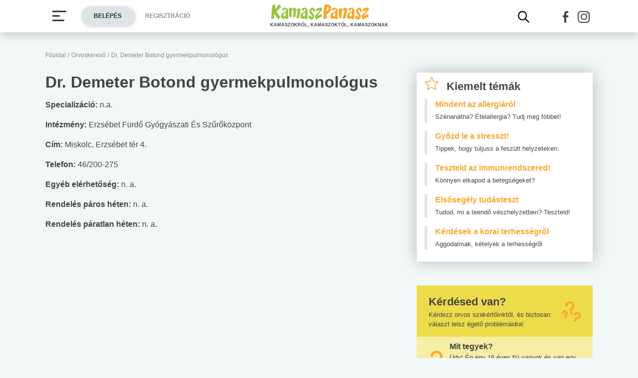

--- FILE ---
content_type: text/html; charset=UTF-8
request_url: https://www.kamaszpanasz.hu/keresok/orvoskereso/orvos/10346
body_size: 10054
content:





<!DOCTYPE html>
<html xmlns="http://www.w3.org/1999/xhtml"
      lang="hu">
<head prefix=
	  "og: http://ogp.me/ns#
    fb: https://www.facebook.com/2008/fbml">
    <base href="https://www.kamaszpanasz.hu/">
<meta name="csrf-name" content="csrf_test_name"/>
<meta name="csrf-token" content="3e7b323a20532cf8d28d5303d90acb12"/>
<meta charset="utf-8">
<meta name="viewport" content="width=device-width, initial-scale=1"/>
<meta name="format-detection" content="telephone=no">
<title>Dr. Demeter Botond  gyermekpulmonológus - A KamaszPanasz orvoskeresője</title>

	<meta name="robots" content="index,follow">
	
<meta name="keywords" content="keresés, kereső, keres, kereső kamaszpanasz, keresés kamaszpanasz">
<meta name="description" content="Dr. Demeter Botond  gyermekpulmonológus adatlapja a Kamaszpanasz Orvoskeresőben">
<meta name="author" content="Kamasz Panasz - www.kamaszpanasz.hu">
<meta name="copyright" content="Kamasz Panasz - www.kamaszpanasz.hu">
<meta name="publisher" content="Kamasz Panasz - www.kamaszpanasz.hu">

<meta property="og:type" content="website" >
	<meta property="og:url" content="https://www.kamaszpanasz.hu/keresok/orvoskereso/orvos/10346" >
	<meta property="og:locale" content="hu_HU" >
	<meta property="og:site_name" content="KamaszPanasz.hu" >
	<meta  content="Dr. Demeter Botond  gyermekpulmonológus - A KamaszPanasz orvoskeresője" property="og:title">
	<meta property="og:description" content="Dr. Demeter Botond  gyermekpulmonológus adatlapja a Kamaszpanasz Orvoskeresőben" >
	
<meta property="fb:pages" content="107586495940092" />


    <link rel="canonical" href="https://www.kamaszpanasz.hu/keresok/orvoskereso/orvos/10346">


<link rel="shortcut icon" href="https://www.kamaszpanasz.hu/assets/images/favicon/favicon.ico" type="image/x-icon"/>
<link rel="apple-touch-icon" sizes="57x57" href="https://www.kamaszpanasz.hu/assets/images/favicon/apple-icon-57x57.png">
<link rel="apple-touch-icon" sizes="60x60" href="https://www.kamaszpanasz.hu/assets/images/favicon/apple-icon-60x60.png">
<link rel="apple-touch-icon" sizes="72x72" href="https://www.kamaszpanasz.hu/assets/images/favicon/apple-icon-72x72.png">
<link rel="apple-touch-icon" sizes="76x76" href="https://www.kamaszpanasz.hu/assets/images/favicon/apple-icon-76x76.png">
<link rel="apple-touch-icon"
      sizes="114x114"
      href="https://www.kamaszpanasz.hu/assets/images/favicon/apple-icon-114x114.png">
<link rel="apple-touch-icon"
      sizes="120x120"
      href="https://www.kamaszpanasz.hu/assets/images/favicon/apple-icon-120x120.png">
<link rel="apple-touch-icon"
      sizes="144x144"
      href="https://www.kamaszpanasz.hu/assets/images/favicon/apple-icon-144x144.png">
<link rel="apple-touch-icon"
      sizes="152x152"
      href="https://www.kamaszpanasz.hu/assets/images/favicon/apple-icon-152x152.png">
<link rel="apple-touch-icon"
      sizes="180x180"
      href="https://www.kamaszpanasz.hu/assets/images/favicon/apple-icon-180x180.png">
<link rel="icon"
      type="image/png"
      href="https://www.kamaszpanasz.hu/assets/images/favicon/favicon-32x32.png"
      sizes="32x32">
<link rel="icon"
      type="image/png"
      href="https://www.kamaszpanasz.hu/assets/images/favicon/android-icon-192x192.png"
      sizes="192x192">
<link rel="icon"
      type="image/png"
      href="https://www.kamaszpanasz.hu/assets/images/favicon/favicon-96x96.png"
      sizes="96x96">
<link rel="icon"
      type="image/png"
      href="https://www.kamaszpanasz.hu/assets/images/favicon/favicon-16x16.png"
      sizes="16x16">
<meta name="msapplication-TileColor" content="#6A9B3C">
<meta name="msapplication-TileImage" content="https://www.kamaszpanasz.hu/assets/images/favicon/mstile-144x144.png">
<meta name="msapplication-square70x70logo" content="https://www.kamaszpanasz.hu/assets/images/favicon/smalltile.png"/>
<meta name="msapplication-square150x150logo" content="https://www.kamaszpanasz.hu/assets/images/favicon/mediumtile.png"/>
<meta name="msapplication-wide310x150logo" content="https://www.kamaszpanasz.hu/assets/images/favicon/widetile.png"/>
<meta name="msapplication-square310x310logo" content="https://www.kamaszpanasz.hu/assets/images/favicon/largetile.png"/>
<meta name="google-site-verification" content="Z6UcuQJ6yjc9Qi7djo7GkhBg6l9d2NwN2SdDmeQmxOY"/>


<script>
	// (C) 2000-2012 Gemius SA - gemiusAudience -->
	//--><![CDATA[//><!--
	var pp_gemius_identifier = 'ctI66ILu78WS0.8KSf5oWPWo31ORXK_r3cVA.uir9p..Z7';
	var pp_gemius_use_cmp = true;
	var pp_gemius_cmp_timeout = Infinity;

	// lines below shouldn't be edited
	function gemius_pending(i) {window[i] = window[i] || function () {var x = window[i + '_pdata'] = window[i + '_pdata'] || [];x[x.length] = arguments;};};gemius_pending('gemius_hit');gemius_pending('gemius_event');gemius_pending('pp_gemius_hit');gemius_pending('pp_gemius_event');(function (d, t) {try {var gt = d.createElement(t), s = d.getElementsByTagName(t)[0], l = 'http' + ((location.protocol == 'https:') ? 's' : '');gt.setAttribute('async', 'async');gt.setAttribute('defer', 'defer');gt.src = l + '://gahu.hit.gemius.pl/xgemius.js';s.parentNode.insertBefore(gt, s);} catch (e) {}})(document, 'script');
	//--><!]]>
</script>

<!-- DFP -->
<script src="https://www.kamaszpanasz.hu/uploads/dfp/kp_doubleclick.min.js?v=1745842881"></script>

<script>
    var googletag = googletag || {};
    googletag.cmd = googletag.cmd || [];

    googletag.cmd.push(function () {
        googletag.pubads().setTargeting('kategoria', '/keresok/orvoskereso/orvos/10346');
        googletag.pubads().setTargeting('keyword',["keresés","kereső","keres","kereső kamaszpanasz","keresés kamaszpanasz"] );
        googletag.enableServices();
    });
</script>

<!-- Google Tag Manager -->
<script>(function(w,d,s,l,i){w[l]=w[l]||[];w[l].push({'gtm.start':
			new Date().getTime(),event:'gtm.js'});var f=d.getElementsByTagName(s)[0],
		j=d.createElement(s),dl=l!='dataLayer'?'&l='+l:'';j.async=true;j.src=
		'https://www.googletagmanager.com/gtm.js?id='+i+dl;f.parentNode.insertBefore(j,f);
	})(window,document,'script','dataLayer','GTM-KVNCDRN');</script>
<!-- End Google Tag Manager -->

<link rel="stylesheet" href="https://www.kamaszpanasz.hu/assets/css/default_merged.min.css?v=1767970953">
	<style>
	.bg-yellow {
		background-color: #eddc4a;
	}
	.bg-yellow2 {
		background-color: #f6eea5;
	}
</style>
<style>
	.promotion-box {
		max-width: 360px;
	}
</style>
<style>
		/* Prevent flickering during initialization */
		#slider-tests {
			display: flex;
			opacity: 0;
		}

		#slider-tests.tns-slider {
			opacity: 1;
		}
	</style>
<style>
								.text-pink {
									color: var(--pink);
								}
							</style>
<style>
								.text-blue3 {
									color: var(--blue3);
								}
							</style>
<style>
								.text-green2 {
									color: var(--green2);
								}
							</style>
<style>
								.text-blue2 {
									color: var(--blue2);
								}
							</style>
<style>
		section.szavazas .custom-control-label {
			line-height: 18px;
			padding-top: 3px;
		}
		.arrow-right.text-orange::after {
			color: #faa62c;
		}
		.bg-orange4 {
			background-color: #e67e22;
		}
	</style>

<style>.actionbuttons {margin-right: -200px;}</style>
</head>
<body>

<div class="container ">
        <main id="main-container">
		<div class="row">
			<div id="breadcrumb" class="col-12 mb-3 mt-lg-n5"><a class="display-2 text-font-color2" href="https://www.kamaszpanasz.hu/" title="KamaszPanasz főoldala">Főoldal</a> <span class="sep display-2 text-font-color2">/</span> <a class="display-2 text-font-color2" href="/keresok/orvoskereso" >Orvoskereső</a> <span class="sep display-2 text-font-color2">/</span> <span class="display-2 text-font-color2">Dr. Demeter Botond  gyermekpulmonológus</span></div>
			
<article class="col-12">
	<div><h1>Dr. Demeter Botond  gyermekpulmonológus</h1></div>
	<div><p><b>Specializáció:</b> n.a.</p></div>
	<div><p><b>Intézmény:</b> Erzsébet Fürdő Gyógyászati És Szűrőközpont</p></div>
	<div><p><b>Cím:</b> Miskolc, Erzsébet tér 4.</p></div>
	<div><p><b>Telefon:</b> 46/200-275<br/></p></div>
	<div><p><b>Egyéb elérhetőség:</b> n. a.</p></div>
	<div><p><b>Rendelés páros héten:</b> n. a.</p></div>
	<div><p><b>Rendelés páratlan héten:</b> n. a.</p></div>
</article>
		</div>
    </main>
        <aside>
        <div class="section bg-white box-shadow px-3 py-2 mb-5 w-100" role="region" aria-label="Kiemelt témák">

	<div class='header mb-2'>
	<span class='display-7 font-weight-bold text-font-color'><i class="icon-hot-topic display-8 text-orange mr-3"></i>Kiemelt témák</span>
	</div>
		
			<a class="d-block border-left pl-3 mb-3" href="https://www.kamaszpanasz.hu/hirek/betegsegek/allergia" title="Mindent az allergiáról">
				<span class="title display-5 text-orange font-weight-bold">Mindent az allergiáról</span><br/>
				<span class="display-3 text-font-color">Szénanátha? Ételallergia? Tudj meg többet!</span>
			</a>

			
			<a class="d-block border-left pl-3 mb-3" href="https://www.kamaszpanasz.hu/hirek/betegsegek/stressz" title="Győzd le a stresszt!">
				<span class="title display-5 text-orange font-weight-bold">Győzd le a stresszt!</span><br/>
				<span class="display-3 text-font-color">Tippek, hogy túljuss a feszült helyzeteken.</span>
			</a>

			
			<a class="d-block border-left pl-3 mb-3" href="https://www.kamaszpanasz.hu/tesztek/50" title="Teszteld az immunrendszered!">
				<span class="title display-5 text-orange font-weight-bold">Teszteld az immunrendszered!</span><br/>
				<span class="display-3 text-font-color">Könnyen elkapod a betegségeket?</span>
			</a>

			
			<a class="d-block border-left pl-3 mb-3" href="https://www.kamaszpanasz.hu/tesztek/114" title="Elsősegély tudásteszt">
				<span class="title display-5 text-orange font-weight-bold">Elsősegély tudásteszt</span><br/>
				<span class="display-3 text-font-color">Tudod, mi a teendő vészhelyzetben? Teszteld!</span>
			</a>

			
			<a class="d-block border-left pl-3 mb-3" href="https://www.kamaszpanasz.hu/hirek/szex/4851/korai-terhesseg-kerdesek" title="Kérdések a korai terhességről">
				<span class="title display-5 text-orange font-weight-bold">Kérdések a korai terhességről</span><br/>
				<span class="display-3 text-font-color">Aggodalmak, kételyek a terhességről</span>
			</a>

			
</div>


<div class="section bg-yellow pt-3 mb-5" role="region" aria-label="Kérdésed van?">
	<div class="header align-items-center px-4">
		<p class="display-7 text-font-color font-weight-bold mb-0">Kérdésed van?</p>
		<i class="icon-questions display-10 text-orange font-weight-bold float-right mt-n3"></i>
		<p class="display-3">Kérdezz orvos szakértőinktől, és biztosan választ lelsz égető problémáidra!</p>
	</div>
    <div>
				<a class="text-font-color" href="/szakerto/lelek/19825" title="Mit tegyek? - Szakértő válaszol">
			<div class="article d-flex flex-row align-items-center bg-yellow2 px-3 py-2">
				<i class="icon-question display-10 float-left text-orange font-weight-bold mr-2"></i>
				<div class="d-flex flex-column">
					<p class="display-5 font-weight-bold my-0">Mit tegyek?</p>
					<p class="display-3 my-0">Üdv! Én egy 16 éves fiú vagyok és van egy lány, aki nagyon tetszik nekem vagy már lehet...</p>
				</div>
			</div>
		</a>
				<a class="text-font-color" href="/szakerto/lelek/19812" title="Hogyan ismerkedjek meg vele? - Szakértő válaszol">
			<div class="article d-flex flex-row align-items-center px-3 py-2">
				<i class="icon-question display-10 float-left text-orange font-weight-bold mr-2"></i>
				<div class="d-flex flex-column">
					<p class="display-5 font-weight-bold my-0">Hogyan ismerkedjek meg vele?</p>
					<p class="display-3 my-0">Tisztelt Doktornő! 15 éves vagyok és van egy srác aki tetszik. 1 évvel idősebb nálam...</p>
				</div>
			</div>
		</a>
				<a class="text-font-color" href="/szakerto/lelek/19601" title="Mi vagyok én? - Szakértő válaszol">
			<div class="article d-flex flex-row align-items-center bg-yellow2 px-3 py-2">
				<i class="icon-question display-10 float-left text-orange font-weight-bold mr-2"></i>
				<div class="d-flex flex-column">
					<p class="display-5 font-weight-bold my-0">Mi vagyok én?</p>
					<p class="display-3 my-0">Tisztelt Doktornő! Már régóta meg akartam írni ezt a levelet, de nem igazán tudtam volna...</p>
				</div>
			</div>
		</a>
				<div class="text-right">
			<a href="/szakerto" class="more text-font-color d-inline-block px-4 py-3" title="Szakértő válaszol kérdésfeltevés">Én is kérdezek<i class="arrow-right arrow-orange font-weight-bold font-style-normal"></i></a>
		</div>
    </div>

</div>

<div class="section bg-white promotion-box pt-3 pb-2 mb-5 w-100" role="region" aria-label="Facebook">
	<div class="header px-3">
		<p class="display-7 text-font-color font-weight-bold mb-0">Facebook</p>
	</div>
	<div class="text-center">
		<a href="https://www.facebook.com/KamaszPanasz/" target="_blank" title="KamaszPanasz Facebook profil">
			<img loading="lazy" class="img-fluid" width="340" height="130"
				  src="https://www.kamaszpanasz.hu/images/fb_button.png"
				  alt="KamaszPanasz Facebook">
		</a>
	</div>
</div>

	


	<div id="tests" class="w-100 mb-5" role="region" aria-label="Teszteld a tudásod!">

		<div class="header">
			<p class="display-7 font-weight-bold text-font-color mb-3">Teszteld a tudásod!</p>
		</div>
		<div id="slider-tests" class="mb-3 bg-grey1">
			

				<a href="/tesztek/37"
				   title="Szorongás teszt">
					<figure class="mb-0">
						<img loading="lazy" width="120" height="80" class="img-fluid w-100"
							 data-src="/uploads/tests/small/37_szorong.jpg"
							 src="/uploads/tests/small/37_szorong.jpg"
							 alt="Szorongás teszt"
						/>
						<figcaption class="pt-2 w-100">
														
							<p class="display-2 font-weight-bold text-pink my-0">#Lélek</p>
														<p class="display-5 font-weight-bold text-font-color my-0">Szorongás teszt</p>
						</figcaption>
					</figure>
				</a>


			

				<a href="/tesztek/43"
				   title="Gondot jelent az alkohol?">
					<figure class="mb-0">
						<img loading="lazy" width="120" height="80" class="img-fluid w-100"
							 data-src="/uploads/tests/small/43_alkohol.jpg"
							 src="/uploads/tests/small/43_alkohol.jpg"
							 alt="Gondot jelent az alkohol?"
						/>
						<figcaption class="pt-2 w-100">
														
							<p class="display-2 font-weight-bold text-blue3 my-0">#Drog, cigi, alkohol</p>
														<p class="display-5 font-weight-bold text-font-color my-0">Gondot jelent az alkohol?</p>
						</figcaption>
					</figure>
				</a>


			

				<a href="/tesztek/53"
				   title="Mekkora az ökológiai lábnyomod?">
					<figure class="mb-0">
						<img loading="lazy" width="120" height="80" class="img-fluid w-100"
							 data-src="/uploads/tests/small/53_okologia.jpg"
							 src="/uploads/tests/small/53_okologia.jpg"
							 alt="Mekkora az ökológiai lábnyomod?"
						/>
						<figcaption class="pt-2 w-100">
														
							<p class="display-2 font-weight-bold text-green2 my-0">#Zöldövezet</p>
														<p class="display-5 font-weight-bold text-font-color my-0">Mekkora az ökológiai lábnyomod?</p>
						</figcaption>
					</figure>
				</a>


			

				<a href="/tesztek/114"
				   title="Elsősegély tudásteszt">
					<figure class="mb-0">
						<img loading="lazy" width="120" height="80" class="img-fluid w-100"
							 data-src="/uploads/tests/small/114_elsosegely.jpg"
							 src="/uploads/tests/small/114_elsosegely.jpg"
							 alt="Elsősegély tudásteszt"
						/>
						<figcaption class="pt-2 w-100">
														
							<p class="display-2 font-weight-bold text-blue3 my-0">#Betegségek</p>
														<p class="display-5 font-weight-bold text-font-color my-0">Elsősegély tudásteszt</p>
						</figcaption>
					</figure>
				</a>


			

				<a href="/tesztek/170"
				   title="Angol középfokú nyelvvizsga teszt - No.42">
					<figure class="mb-0">
						<img loading="lazy" width="120" height="80" class="img-fluid w-100"
							 data-src="/uploads/tests/small/170_brit.jpg"
							 src="/uploads/tests/small/170_brit.jpg"
							 alt="Angol középfokú nyelvvizsga teszt - No.42"
						/>
						<figcaption class="pt-2 w-100">
														
							<p class="display-2 font-weight-bold text-blue2 my-0">#Suli, munka</p>
														<p class="display-5 font-weight-bold text-font-color my-0">Angol középfokú nyelvvizsga teszt - No.42</p>
						</figcaption>
					</figure>
				</a>


			

				<a href="/tesztek/194"
				   title="Internet-függőség teszt">
					<figure class="mb-0">
						<img loading="lazy" width="120" height="80" class="img-fluid w-100"
							 data-src="/uploads/tests/small/194_net.jpg"
							 src="/uploads/tests/small/194_net.jpg"
							 alt="Internet-függőség teszt"
						/>
						<figcaption class="pt-2 w-100">
														
							<p class="display-2 font-weight-bold text-blue2 my-0">#Suli, munka</p>
														<p class="display-5 font-weight-bold text-font-color my-0">Internet-függőség teszt</p>
						</figcaption>
					</figure>
				</a>


					</div>
		<div class="text-right">
			<a href="/tesztek" class="more arrow-right text-font-color px-2 py-3">Még több teszt</a>
		</div>
	</div>

<noscript class="deferred-styles">
	<link rel="stylesheet" type="text/css" href="/assets/vendor/ganlanyuan/tiny-slider/dist/tiny-slider.css?v=1642776507"/>
</noscript>

<div class="section bg-font-color pt-3 pb-3 mb-5 w-100" role="region" aria-label="Ha baj van">
	<div class="header px-3 mb-3">
		<p class="display-7 text-white font-weight-bold mb-0">Ha baj van...</p>
	</div>
	<div class="px-3">
		<a class="d-block text-white mb-1" href="/hirek/drog_cigi_alkohol/3773/drogambulancia">
			Drogambulanciák
			<i class="arrow-right arrow-orange font-weight-bold font-style-normal ml-3"></i>
		</a>
		<a class="d-block text-white mb-1" href="/hirek/lelek/3810/lelkisegely">
			Lelkisegély-szolgálatok
			<i class="arrow-right arrow-orange font-weight-bold font-style-normal ml-3"></i>
		</a>
		<a class="d-block text-white mb-1" href="/hirek/lelek/3811/gyermekvedelmi-kozpont">
			Gyermekvédelmi&nbsp;központok
			<i class="arrow-right arrow-orange font-weight-bold font-style-normal ml-3"></i>
		</a>
		<a class="d-block text-white" href="/keresok/orvoskereso">
			Orvoskereső
			<i class="arrow-right arrow-orange font-weight-bold font-style-normal ml-3"></i>
		</a>
	</div>
</div>
	

	<div class="section" id="szavazas_box">
		<div class="pt-3 pb-3 mb-5 w-100 szavazas bg-orange4">
		<div class='header px-3 mb-3'>
	<span class='display-7 text-white font-weight-bold mb-0'>Szavazás</span>
	</div>
			<form action="https://www.kamaszpanasz.hu/keresok/orvoskereso/orvos/10346#szavazas_box" enctype="multipart/form-data" method="post" accept-charset="utf-8">
<input type="hidden" name="csrf_test_name" value="3e7b323a20532cf8d28d5303d90acb12" />
				<div class="szavazas_box px-3">
							<fieldset>
					<legend class="display-5 font-weight-bold text-white">Szoktál lesni vagy puskázni dolgozatíráskor?</legend>
											<div class="custom-control custom-radio mt-1">
							<input id="868" type="radio" class="custom-control-input" name="frmSzavazasRadSzav"
								   value="868" required="required"/>
							<label for="868" class="custom-control-label text-white">Sohasem fordult még elő.</label>
						</div>
											<div class="custom-control custom-radio mt-1">
							<input id="869" type="radio" class="custom-control-input" name="frmSzavazasRadSzav"
								   value="869" required="required"/>
							<label for="869" class="custom-control-label text-white">Egyszer-kétszer volt már rá példa.</label>
						</div>
											<div class="custom-control custom-radio mt-1">
							<input id="870" type="radio" class="custom-control-input" name="frmSzavazasRadSzav"
								   value="870" required="required"/>
							<label for="870" class="custom-control-label text-white">Gyakran elő szokott fordulni.</label>
						</div>
									</fieldset>

				<div class="text-right mt-4">
					<button type="submit" class="more border-0 bg-transparent box-shadow-none text-white d-inline-block p-0" name="frmSzavazasBtnSzavazas">Szavazat elküldése<i class="arrow-right text-orange font-weight-bold font-style-normal"></i></button>
				</div>

								</div>
		</form>		</div>
	</div>
    </aside>
    </div>

<nav
		id="mainmenu"
		class="navbar navbar-light bg-white mb-3 py-0 px-0 shadow d-print-none fixed-top"
		aria-label="Menü">

	<div class="container bg-white">
		<div class="d-flex flex-nowrap bg-white py-2 w-100">
			<button class="navbar-toggler collapsed border-0 mr-3 mr-sm-3" type="button" data-toggle="collapse"
					data-target="#navbarSupportedContent" aria-controls="navbarSupportedContent"
					aria-expanded="false" aria-label="Menü megjelenítése vagy elrejtése" title="Menü">
				<svg id="burgericon" width="32" height="32" viewBox="0 0 32 32" xmlns="http://www.w3.org/2000/svg">
					<path stroke="#444444" d="M29,6H3A1,1,0,0,0,3,8H29a1,1,0,0,0,0-2Z"/>
					<path stroke="#444444" d="M3,17H16a1,1,0,0,0,0-2H3a1,1,0,0,0,0,2Z"/>
					<path stroke="#444444" d="M25,24H3a1,1,0,0,0,0,2H25a1,1,0,0,0,0-2Z"/>
				</svg>
			</button>
							<div class="actionbuttons d-none d-lg-flex align-items-center">
						<button class="btn display-2 btn-lightgrey2" id="btn-login-modal" data-target="#login-modal">Belépés</button>
	<button class="display-2 text-grey text-uppercase border-0 bg-transparent font-weight-bold ml-3"
			id="btn-reg-modal" data-target="#reg-modal">Regisztráció</button>
				</div>
			
			<div class="logo d-flex align-items-center mr-auto mx-sm-auto">
									<a href="https://www.kamaszpanasz.hu/" title="KamaszPanasz főoldala" class="d-flex flex-column">
						<img src="/assets/images/logo.svg" width="199" height="32" alt="KamaszPanasz logó"
							 class="img-fluid">
						<span class="d-none d-sm-block display-1 text-font-color font-weight-bold text-uppercase mt-1">
							Kamaszokról, kamaszoktól, kamaszoknak
						</span>
					</a>
								</div>

			<div class="socialbuttons my-auto d-flex ml-3 m-sm-0">
				<button id="btn-search-modal" class="d-flex align-items-center border-0 bg-transparent px-1 mr-lg-5 mt-1"
						data-toggle="modal" data-target="#kereses-modal" aria-label="Kereső mutatása" title="Keresés">
					<i class="icon-search icon-2x"></i>
				</button>
				<a href="https://www.facebook.com/KamaszPanasz/"
				   role="button"
				   class="social-fb text-font-color d-flex align-items-center px-1 mt-1"
				   title="KamaszPanasz Facebook profil"
				   aria-label="KamaszPanasz Facebook profil"
				>
					<i class="icon-facebook icon-2x"></i>
				</a>
				<a href="https://www.instagram.com/kamaszpanasz/"
				   role="button"
				   class="social-insta text-font-color d-flex align-items-center px-1 mt-1"
				   title="KamaszPanasz Instagram profil"
				   aria-label="KamaszPanasz Instagram profil"
				>
					<i class="icon-insta icon-2x"></i>
				</a>
			</div>
		</div>

		<div class="collapse navbar-collapse position-absolute bg-white" id="navbarSupportedContent">
						<ul class="navbar-nav">
									<li class="nav-item px-2 menu-item-type-post_type dropdown betegsegek" data-rel="betegsegek">
												<a class="dropdown-toggle font-weight-bold px-1 " href="#" id="navbarDropdown5" role="button"
						   data-toggle="dropdown"
						   aria-haspopup="true" aria-expanded="false" aria-label="Betegségek kategória kibontása vagy összecsukása">
						</a>
						<a class="nav-link text-uppercase font-weight-bold"
						   href="/hirek/betegsegek"
						   title="Betegségek kategória">
							Betegségek						</a>
						<div class="dropdown-menu border-0 pt-0" aria-labelledby="navbarDropdown5">
													<a class="dropdown-item" href="/hirek/betegsegek/allergia"
							   title="Allergia témakör">
								Allergia							</a>
													<a class="dropdown-item" href="/hirek/betegsegek/asztma"
							   title="Asztma témakör">
								Asztma							</a>
													<a class="dropdown-item" href="/hirek/betegsegek/balesetek"
							   title="Balesetek témakör">
								Balesetek							</a>
													<a class="dropdown-item" href="/hirek/betegsegek/bor"
							   title="Bőr témakör">
								Bőr							</a>
													<a class="dropdown-item" href="/hirek/betegsegek/daganat"
							   title="Daganat témakör">
								Daganat							</a>
													<a class="dropdown-item" href="/hirek/betegsegek/depresszio"
							   title="Depresszió témakör">
								Depresszió							</a>
													<a class="dropdown-item" href="/hirek/betegsegek/diabetesz"
							   title="Diabétesz témakör">
								Diabétesz							</a>
													<a class="dropdown-item" href="/hirek/betegsegek/elsosegely"
							   title="Elsősegély témakör">
								Elsősegély							</a>
													<a class="dropdown-item" href="/hirek/betegsegek/emesztesi_panaszok"
							   title="Emésztési panaszok témakör">
								Emésztési panaszok							</a>
													<a class="dropdown-item" href="/hirek/betegsegek/fejfajas"
							   title="Fejfájás, migrén témakör">
								Fejfájás, migrén							</a>
													<a class="dropdown-item" href="/hirek/betegsegek/genetika"
							   title="Genetika témakör">
								Genetika							</a>
													<a class="dropdown-item" href="/hirek/betegsegek/koronavirus"
							   title="Koronavírus témakör">
								Koronavírus							</a>
													<a class="dropdown-item" href="/hirek/betegsegek/mehnyakrak"
							   title="Méhnyakrák témakör">
								Méhnyakrák							</a>
													<a class="dropdown-item" href="/hirek/betegsegek/natha"
							   title="Nátha témakör">
								Nátha							</a>
													<a class="dropdown-item" href="/hirek/betegsegek/nemi_betegseg"
							   title="Nemi betegség témakör">
								Nemi betegség							</a>
													<a class="dropdown-item" href="/hirek/betegsegek/stressz"
							   title="Stressz témakör">
								Stressz							</a>
															<a class="dropdown-item" href="/hirek/rakszotar"
									   title="Rákszótár">
										Rákszótár									</a>
															</div>
					</li>
										<li class="nav-item px-2 menu-item-type-post_type dropdown test" data-rel="test">
												<a class="dropdown-toggle font-weight-bold px-1 " href="#" id="navbarDropdown1" role="button"
						   data-toggle="dropdown"
						   aria-haspopup="true" aria-expanded="false" aria-label="Testi problémák kategória kibontása vagy összecsukása">
						</a>
						<a class="nav-link text-uppercase font-weight-bold"
						   href="/hirek/test"
						   title="Testi problémák kategória">
							Testi problémák						</a>
						<div class="dropdown-menu border-0 pt-0" aria-labelledby="navbarDropdown1">
													<a class="dropdown-item" href="/hirek/test/fiuknak"
							   title="Fiúknak témakör">
								Fiúknak							</a>
													<a class="dropdown-item" href="/hirek/test/lanyoknak"
							   title="Lányoknak témakör">
								Lányoknak							</a>
															<a class="dropdown-item" href="/hirek/prevencio"
									   title="Prevenció">
										Prevenció									</a>
															</div>
					</li>
										<li class="nav-item px-2 menu-item-type-post_type dropdown lelek" data-rel="lelek">
												<a class="dropdown-toggle font-weight-bold px-1 " href="#" id="navbarDropdown2" role="button"
						   data-toggle="dropdown"
						   aria-haspopup="true" aria-expanded="false" aria-label="Lélek kategória kibontása vagy összecsukása">
						</a>
						<a class="nav-link text-uppercase font-weight-bold"
						   href="/hirek/lelek"
						   title="Lélek kategória">
							Lélek						</a>
						<div class="dropdown-menu border-0 pt-0" aria-labelledby="navbarDropdown2">
													<a class="dropdown-item" href="/hirek/lelek/baratsag"
							   title="Barátság témakör">
								Barátság							</a>
													<a class="dropdown-item" href="/hirek/lelek/csalad"
							   title="Család témakör">
								Család							</a>
													<a class="dropdown-item" href="/hirek/lelek/onertekeles"
							   title="Önértékelés témakör">
								Önértékelés							</a>
													<a class="dropdown-item" href="/hirek/lelek/szerelem"
							   title="Szerelem témakör">
								Szerelem							</a>
												</div>
					</li>
										<li class="nav-item px-2 menu-item-type-post_type dropdown szex" data-rel="szex">
												<a class="dropdown-toggle font-weight-bold px-1 " href="#" id="navbarDropdown8" role="button"
						   data-toggle="dropdown"
						   aria-haspopup="true" aria-expanded="false" aria-label="Vágyak kategória kibontása vagy összecsukása">
						</a>
						<a class="nav-link text-uppercase font-weight-bold"
						   href="/hirek/szex"
						   title="Vágyak kategória">
							Vágyak						</a>
						<div class="dropdown-menu border-0 pt-0" aria-labelledby="navbarDropdown8">
													<a class="dropdown-item" href="/hirek/szex/felvilagositas"
							   title="Felvilágosítás témakör">
								Felvilágosítás							</a>
													<a class="dropdown-item" href="/hirek/szex/fogamzasgatlas"
							   title="Fogamzásgátlás témakör">
								Fogamzásgátlás							</a>
													<a class="dropdown-item" href="/hirek/szex/nemi_betegseg"
							   title="Nemi betegség témakör">
								Nemi betegség							</a>
													<a class="dropdown-item" href="/hirek/szex/problemak"
							   title="Problémák témakör">
								Problémák							</a>
													<a class="dropdown-item" href="/hirek/szex/terhesseg"
							   title="Terhesség témakör">
								Terhesség							</a>
															<a class="dropdown-item" href="https://rizikokalkulator.kamaszpanasz.hu"
									   title="Rizikókalkulátor">
										Rizikókalkulátor									</a>
																		<a class="dropdown-item" href="/hirek/szexszotar"
									   title="Szexszótár">
										Szexszótár									</a>
															</div>
					</li>
										<li class="nav-item px-2 menu-item-type-post_type dropdown suli" data-rel="suli">
												<a class="dropdown-toggle font-weight-bold px-1 " href="#" id="navbarDropdown10" role="button"
						   data-toggle="dropdown"
						   aria-haspopup="true" aria-expanded="false" aria-label="Suli, munka kategória kibontása vagy összecsukása">
						</a>
						<a class="nav-link text-uppercase font-weight-bold"
						   href="/hirek/suli"
						   title="Suli, munka kategória">
							Suli, munka						</a>
						<div class="dropdown-menu border-0 pt-0" aria-labelledby="navbarDropdown10">
													<a class="dropdown-item" href="/hirek/suli/munka"
							   title="Munka témakör">
								Munka							</a>
													<a class="dropdown-item" href="/hirek/suli/suli"
							   title="Suli témakör">
								Suli							</a>
															<a class="dropdown-item" href="/hirek/jogositvany"
									   title="Jogosítvány">
										Jogosítvány									</a>
																		<a class="dropdown-item" href="/hirek/pedagogus-segedanyag"
									   title="Osztályterem">
										Osztályterem									</a>
															</div>
					</li>
										<li class="nav-item px-2 menu-item-type-post_type dropdown drog_cigi_alkohol" data-rel="drog_cigi_alkohol">
												<a class="dropdown-toggle font-weight-bold px-1 " href="#" id="navbarDropdown6" role="button"
						   data-toggle="dropdown"
						   aria-haspopup="true" aria-expanded="false" aria-label="Drog, cigi, alkohol kategória kibontása vagy összecsukása">
						</a>
						<a class="nav-link text-uppercase font-weight-bold"
						   href="/hirek/drog_cigi_alkohol"
						   title="Drog, cigi, alkohol kategória">
							Drog, cigi, alkohol						</a>
						<div class="dropdown-menu border-0 pt-0" aria-labelledby="navbarDropdown6">
													<a class="dropdown-item" href="/hirek/drog_cigi_alkohol/alkohol"
							   title="Alkohol témakör">
								Alkohol							</a>
													<a class="dropdown-item" href="/hirek/drog_cigi_alkohol/dohanyzas"
							   title="Dohányzás témakör">
								Dohányzás							</a>
													<a class="dropdown-item" href="/hirek/drog_cigi_alkohol/drog"
							   title="Drog témakör">
								Drog							</a>
												</div>
					</li>
										<li class="nav-item px-2 menu-item-type-post_type dropdown taplalkozas" data-rel="taplalkozas">
												<a class="dropdown-toggle font-weight-bold px-1 " href="#" id="navbarDropdown4" role="button"
						   data-toggle="dropdown"
						   aria-haspopup="true" aria-expanded="false" aria-label="Táplálkozás kategória kibontása vagy összecsukása">
						</a>
						<a class="nav-link text-uppercase font-weight-bold"
						   href="/hirek/taplalkozas"
						   title="Táplálkozás kategória">
							Táplálkozás						</a>
						<div class="dropdown-menu border-0 pt-0" aria-labelledby="navbarDropdown4">
													<a class="dropdown-item" href="/hirek/taplalkozas/eves"
							   title="Evés témakör">
								Evés							</a>
													<a class="dropdown-item" href="/hirek/taplalkozas/fogyokura"
							   title="Fogyókúra témakör">
								Fogyókúra							</a>
													<a class="dropdown-item" href="/hirek/taplalkozas/ivas"
							   title="Ivás témakör">
								Ivás							</a>
													<a class="dropdown-item" href="/hirek/taplalkozas/taplalkozasi_zavar"
							   title="Táplálkozási zavar témakör">
								Táplálkozási zavar							</a>
															<a class="dropdown-item" href="/hirek/receptek"
									   title="Receptek">
										Receptek									</a>
																		<a class="dropdown-item" href="/hirek/vitamin-szotar"
									   title="Vitaminszótár">
										Vitaminszótár									</a>
															</div>
					</li>
										<li class="nav-item px-2 menu-item-type-post_type dropdown mozgas" data-rel="mozgas">
												<a class="dropdown-toggle font-weight-bold px-1 " href="#" id="navbarDropdown14" role="button"
						   data-toggle="dropdown"
						   aria-haspopup="true" aria-expanded="false" aria-label="Mozgás kategória kibontása vagy összecsukása">
						</a>
						<a class="nav-link text-uppercase font-weight-bold"
						   href="/hirek/mozgas"
						   title="Mozgás kategória">
							Mozgás						</a>
						<div class="dropdown-menu border-0 pt-0" aria-labelledby="navbarDropdown14">
													<a class="dropdown-item" href="/hirek/mozgas/fitnesz"
							   title="Fitnesz témakör">
								Fitnesz							</a>
													<a class="dropdown-item" href="/hirek/mozgas/sport"
							   title="Sport témakör">
								Sport							</a>
												</div>
					</li>
										<li class="nav-item px-2 menu-item-type-post_type dropdown zoldovezet" data-rel="zoldovezet">
												<a class="dropdown-toggle font-weight-bold px-1 " href="#" id="navbarDropdown3" role="button"
						   data-toggle="dropdown"
						   aria-haspopup="true" aria-expanded="false" aria-label="Zöldövezet kategória kibontása vagy összecsukása">
						</a>
						<a class="nav-link text-uppercase font-weight-bold"
						   href="/hirek/zoldovezet"
						   title="Zöldövezet kategória">
							Zöldövezet						</a>
						<div class="dropdown-menu border-0 pt-0" aria-labelledby="navbarDropdown3">
													<a class="dropdown-item" href="/hirek/zoldovezet/allatok"
							   title="Állatok témakör">
								Állatok							</a>
													<a class="dropdown-item" href="/hirek/zoldovezet/klimavaltozas"
							   title="Klímaváltozás témakör">
								Klímaváltozás							</a>
													<a class="dropdown-item" href="/hirek/zoldovezet/kornyezetvedelem"
							   title="Környezetvédelem témakör">
								Környezetvédelem							</a>
													<a class="dropdown-item" href="/hirek/zoldovezet/ujrahasznositas"
							   title="Újrahasznosítás témakör">
								Újrahasznosítás							</a>
												</div>
					</li>
										<li class="nav-item px-2 menu-item-type-post_type dropdown ezt-latnod-kell" data-rel="ezt-latnod-kell">
												<a class="dropdown-toggle font-weight-bold px-1 opacity-0" href="#" id="navbarDropdown19" role="button"
						   data-toggle="dropdown"
						   aria-haspopup="true" aria-expanded="false" aria-label="Ezt látnod kell kategória kibontása vagy összecsukása">
						</a>
						<a class="nav-link text-uppercase font-weight-bold"
						   href="/hirek/ezt-latnod-kell"
						   title="Ezt látnod kell kategória">
							Ezt látnod kell						</a>
						<div class="dropdown-menu border-0 pt-0" aria-labelledby="navbarDropdown19">
												</div>
					</li>
										<li class="nav-item px-2 menu-item-type-post_type dropdown szuloknek" data-rel="szuloknek">
												<a class="dropdown-toggle font-weight-bold px-1 " href="#" id="navbarDropdown13" role="button"
						   data-toggle="dropdown"
						   aria-haspopup="true" aria-expanded="false" aria-label="Szülőknek kategória kibontása vagy összecsukása">
						</a>
						<a class="nav-link text-uppercase font-weight-bold"
						   href="/hirek/szuloknek"
						   title="Szülőknek kategória">
							Szülőknek						</a>
						<div class="dropdown-menu border-0 pt-0" aria-labelledby="navbarDropdown13">
													<a class="dropdown-item" href="/hirek/szuloknek/anya"
							   title="Anya témakör">
								Anya							</a>
													<a class="dropdown-item" href="/hirek/szuloknek/apa"
							   title="Apa témakör">
								Apa							</a>
													<a class="dropdown-item" href="/hirek/szuloknek/kozossegi_media"
							   title="Közösségi média témakör">
								Közösségi média							</a>
													<a class="dropdown-item" href="/hirek/szuloknek/szex"
							   title="Szex témakör">
								Szex							</a>
												</div>
					</li>
									<li class="nav-item px-2 menu-item-type-post_type interaktiv" data-rel="interaktiv">
					<a class="dropdown-toggle font-weight-bold px-1" href="#" id="navbarDropdown99" role="button"
					   data-toggle="dropdown"
					   aria-haspopup="true" aria-expanded="false" aria-label="Interaktív kategória kibontása vagy összecsukása">
					</a>
					<span class="nav-link text-uppercase font-weight-bold" title="Interaktív">Interaktív</span>
					<div class="dropdown-menu border-0 pt-0" aria-labelledby="navbarDropdown99">
						<a class="dropdown-item" href="/blogok" title="Blogok">Blogok</a>
						<a class="dropdown-item" href="/tesztek" title="Tesztek">Tesztek</a>
						<a class="dropdown-item" href="/a_te_torteneted"
						   title="Történetek">Történetek</a>
						<a class="dropdown-item" href="/keresok/orvoskereso" title="Orvoskereső">Orvoskereső</a>
						<a class="dropdown-item" href="/keresok/bmi-kalkulator"
						   title="BMI kalkulátor">BMI kalkulátor</a>
						<a class="dropdown-item" href="https://rizikokalkulator.kamaszpanasz.hu/"
						   target="_blank"
						   title="Rizikókalkulátor">Rizikókalkulátor</a>
					</div>
				</li>
			</ul>

		</div>
	</div>
</nav>

<footer>
		<div class="bg-font-color">
		<div class="container display-4 bg-font-color text-font-color2 pt-4 pb-2">
			<div class="row text-uppercase font-weight-bold text-center text-xl-left">
				<div class="col-12 col-xl-3 mr-xl-n5">
					<a href="https://www.kamaszpanasz.hu/" title="KamaszPanasz főoldala">
						<img src="/assets/images/footer-logo.svg" width="199" height="32" alt="KamaszPanasz logó"
							 class="img-fluid">
						<div class="display-1 text-font-color2 mt-1">
							Kamaszokról, kamaszoktól, kamaszoknak
						</div>
					</a>
				</div>
				<div class="col-12 col-xl-8 text-center py-4 pb-xl-0 pt-xl-2">
					<a href="/feltetelek_adatvedelem" target="_self"
					   class="text-font-color2 px-2 d-block d-md-inline-flex">
						Felhasználási feltételek és adatvédelem
					</a>
					<a href="/impresszum" target="_self"
					   class="text-font-color2 px-2 d-block d-md-inline-flex">
						Impresszum
					</a>
					<a href="/uploads/files/kamaszpanasz_mediaajanlo.pdf" target="_blank"
					   class="text-font-color2 px-2 d-block d-md-inline-flex">
						Médiaajánlat
					</a>
					<a href="/cdn-cgi/l/email-protection#fb909a969a88818b9a959a8881bb909a969a88818b9a959a8881d5938e" target="_self" class="text-font-color2 px-2 d-block d-md-inline-flex">
						Kapcsolat
					</a>
				</div>
				<div class="col-12 col-xl-1 pt-xl-2">
									</div>

			</div>
			<div class="row">
				<div class="col-12 text-center display-3 pt-3">
					<p>Copyright&nbsp;©&nbsp;2008-2026&nbsp;KamaszPanasz.hu - Minden&nbsp;jog&nbsp;fenntartva!</p>
				</div>
			</div>
		</div>
	</div>

</footer>

<div id="modalBox" class="modal fade" tabindex="-1" role="dialog" aria-hidden="true">
	<div class="modal-dialog modal-dialog-centered">
		<div class="modal-content bg-white box-shadow">
		</div>
	</div>
</div>
<script data-cfasync="false" src="/cdn-cgi/scripts/5c5dd728/cloudflare-static/email-decode.min.js"></script><script>
    var BASE_URL = "https://www.kamaszpanasz.hu/";
    var STATIC_BASE_URL = 'https://static1.kamaszpanasz.hu/';
	var GTM_ID = 'GTM-KVNCDRN';
</script>

<script>
    window.dataLayer = window.dataLayer || [];
    </script>

<!-- Google Tag Manager (noscript) -->
<noscript><iframe src="https://www.googletagmanager.com/ns.html?id=GTM-KVNCDRN"
                  height="0" width="0" style="display:none;visibility:hidden"></iframe></noscript>
<!-- End Google Tag Manager (noscript) -->

<script src="https://www.kamaszpanasz.hu/assets/js/default_merged.min.js?v=1767970954"  ></script>
	<script src="https://www.kamaszpanasz.hu/assets/vendor/ganlanyuan/tiny-slider/dist/min/tiny-slider.js?v=1642776507"  ></script>
	
	<script>
		var topic_slider = tns({
			autoHeight: false,
			autoplay: false,
			container: '#slider-tests',
			controls: true,
			controlsText: ['', ''],
			controlsPosition: 'top',
			items: 2,
			gutter: 22,
			nav: false,
			mouseDrag: true,
			lazyload: true,
			swipeAngle: false,
			speed: 400,
			responsive: {
				576: {
					items: 3
				},
				992: {
					items: 2
				}
			}
		});

		let testControls = document.querySelector('#slider-tests-ow .tns-controls');
		testControls.setAttribute('aria-label', 'Tesztek lapozó');
		testControls.classList.add('text-right');
		testControls.classList.add('mb-3');
		testControls.classList.add('mt-n5');
		let testPrevButton = document.querySelector('#slider-tests-ow .tns-controls > button');
		testPrevButton.setAttribute('aria-label', 'Előző');
		testPrevButton.classList.add('arrow-left');
		testPrevButton.classList.add('border-0');
		testPrevButton.classList.add('bg-transparent');
		testPrevButton.classList.add('mt-1');
		let testNextButton = document.querySelector('#slider-tests-ow .tns-controls > button:nth-of-type(2)');
		testNextButton.setAttribute('aria-label', 'Következő');
		testNextButton.classList.add('arrow-right');
		testNextButton.classList.add('border-0');
		testNextButton.classList.add('bg-transparent');
		testNextButton.classList.add('mt-1');
	</script>


<script>
	document.getElementById('burgericon').addEventListener('click', function (e) {
		const menu = document.getElementById('navbarSupportedContent');
		const navbar = document.getElementById('mainmenu');
		const dropdowns = document.querySelectorAll('.navbar-nav li > a.dropdown:first-child');

		navbar.classList.toggle('open');
		if (navbar.classList.contains('open')) {
			menu.style.top = getComputedStyle(navbar).height;
		} else {
			dropdowns.forEach((item) => {
				item.classList.remove('dropup');
			})
		}
	});
</script>

<script>
	ready(function () {
		const dropdowns = document.querySelectorAll('.navbar-nav .dropdown-toggle');
		dropdowns.forEach((item) => {
			let dropdown = new BSN.Dropdown( item, true );
			item.parentNode.addEventListener('show.bs.dropdown', function(event){
				event.target.classList.toggle('dropup');
			}, false);
			item.parentNode.addEventListener('hide.bs.dropdown', function(event){
				event.target.classList.toggle('dropup');
			}, false);
		});
	});
</script>

<noscript class="deferred-styles">
    <link rel="stylesheet" href="/assets/bootstrap_kamaszpanasz/bootstrap_kamaszpanasz_deffered.min.css?v=1767970953"/>
</noscript>
<script>
    let loadDeferredStyles = function() {
        let addStylesNode = document.querySelectorAll("noscript.deferred-styles");
        let links = Array.prototype.map.call(document.styleSheets, function (item) { return item.href?item.href.replace(BASE_URL,'/'):null; });
		let loaded = [];
        if (addStylesNode.length>0) {
            addStylesNode.forEach(function(item) {
				let href = undefined;
				if (item.textContent.indexOf('href')>=0) {
					href = item.textContent;
					href = href.substr(item.textContent.indexOf('href')+6);
					href = href.substr(0,href.indexOf('"'));
				}
				if (
					typeof href!='undefined' &&
					!links.includes(href) &&
					!loaded.includes(href)
					) {
						loaded.push(href);
						let replacement = document.createElement("div");
						replacement.innerHTML = item.textContent;
						document.body.appendChild(replacement)
						item.parentElement.removeChild(item);
				}
            });
        }
    };
    let raf = window.requestAnimationFrame || window.mozRequestAnimationFrame ||
        window.webkitRequestAnimationFrame || window.msRequestAnimationFrame;
    if (raf) raf(function() { window.setTimeout(loadDeferredStyles, 0); });
    else window.addEventListener('load', loadDeferredStyles);
</script>
</body>
</html>


--- FILE ---
content_type: text/html; charset=utf-8
request_url: https://www.google.com/recaptcha/api2/aframe
body_size: 267
content:
<!DOCTYPE HTML><html><head><meta http-equiv="content-type" content="text/html; charset=UTF-8"></head><body><script nonce="EVEQjj2npBsO1mgLCvds3Q">/** Anti-fraud and anti-abuse applications only. See google.com/recaptcha */ try{var clients={'sodar':'https://pagead2.googlesyndication.com/pagead/sodar?'};window.addEventListener("message",function(a){try{if(a.source===window.parent){var b=JSON.parse(a.data);var c=clients[b['id']];if(c){var d=document.createElement('img');d.src=c+b['params']+'&rc='+(localStorage.getItem("rc::a")?sessionStorage.getItem("rc::b"):"");window.document.body.appendChild(d);sessionStorage.setItem("rc::e",parseInt(sessionStorage.getItem("rc::e")||0)+1);localStorage.setItem("rc::h",'1769001148760');}}}catch(b){}});window.parent.postMessage("_grecaptcha_ready", "*");}catch(b){}</script></body></html>